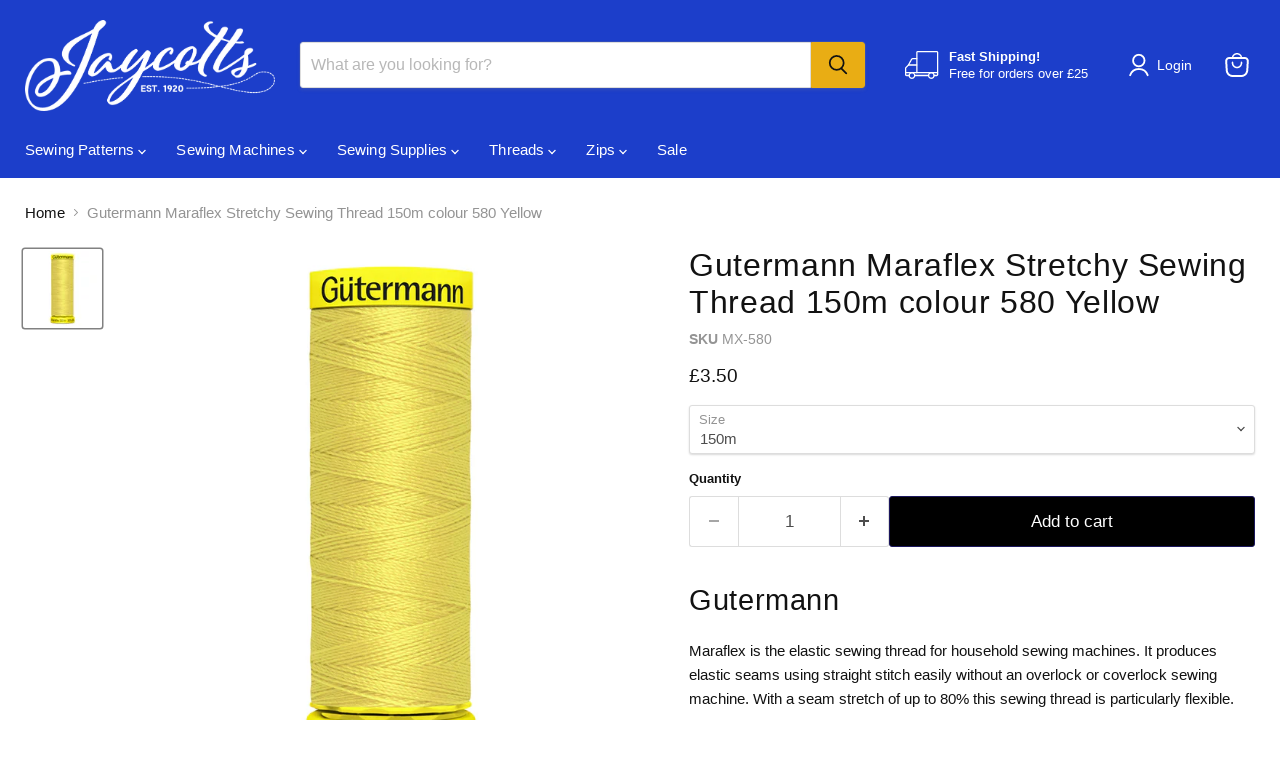

--- FILE ---
content_type: text/javascript; charset=utf-8
request_url: https://jaycotts.co.uk/products/gutermann-maraflex-stretchy-580.js
body_size: 1210
content:
{"id":6779876737117,"title":"Gutermann Maraflex Stretchy Sewing Thread 150m colour 580 Yellow","handle":"gutermann-maraflex-stretchy-580","description":"\u003ch2\u003eGutermann\u003c\/h2\u003e\n\u003cp\u003eMaraflex is the elastic sewing thread for household sewing machines. It produces elastic seams using straight stitch easily  without an overlock or coverlock sewing machine. With a seam stretch of up to 80% this sewing thread is particularly flexible.\u003c\/p\u003e\n\u003cli\u003eElastic sewing thread with particularly high stretch\u003c\/li\u003e\n\u003cli\u003eIdeal for sewing round necklines and tight seams\u003c\/li\u003e\n\u003cli\u003eFor sewing cuffs on legs and sleeves, such as hoodies, joggers or childrens trousers\u003c\/li\u003e\n\u003cli\u003eHigh quality thread produced with MCT (Micro core technology)\u003c\/li\u003e\n\u003cli\u003eSew with Maraflex in your needle and bobbin thread\u003c\/li\u003e\n\u003cli\u003eOptimal seam elasticity with stitch length 2.5mm\u003c\/li\u003e\n\u003cli\u003eSew with as little thread tension as possible\u003c\/li\u003e\n\u003cli\u003eLight to medium-weight elastic fabrics and woven fabrics\u003c\/li\u003e\n\u003cli\u003eThickness 120\u003c\/li\u003e\n\u003cli\u003eMade in Germany\u003c\/li\u003e\n\u003cli\u003eRecommended Needle: \u003ca href=\"https:\/\/jaycotts.co.uk\/products\/machine-needles_stretch?_pos=1\u0026amp;_sid=7a711e0e0\u0026amp;_ss=r\u0026amp;variant=381121228\"\u003eStretch size 75\u003c\/a\u003e\n\u003c\/li\u003e","published_at":"2022-04-22T14:31:41+01:00","created_at":"2022-04-22T14:26:04+01:00","vendor":"Gutermann","type":"Thread","tags":["150m Reels","Brand_Gutermann","Colour_Yellows + Golds"],"price":350,"price_min":350,"price_max":350,"available":true,"price_varies":false,"compare_at_price":null,"compare_at_price_min":0,"compare_at_price_max":0,"compare_at_price_varies":false,"variants":[{"id":40044593578077,"title":"150m","option1":"150m","option2":null,"option3":null,"sku":"MX-580","requires_shipping":true,"taxable":true,"featured_image":null,"available":true,"name":"Gutermann Maraflex Stretchy Sewing Thread 150m colour 580 Yellow - 150m","public_title":"150m","options":["150m"],"price":350,"weight":15,"compare_at_price":null,"inventory_quantity":20,"inventory_management":"shopify","inventory_policy":"deny","barcode":null,"quantity_rule":{"min":1,"max":null,"increment":1},"quantity_price_breaks":[],"requires_selling_plan":false,"selling_plan_allocations":[]}],"images":["\/\/cdn.shopify.com\/s\/files\/1\/0225\/9227\/products\/777000_580-ALT.jpg?v=1650636324"],"featured_image":"\/\/cdn.shopify.com\/s\/files\/1\/0225\/9227\/products\/777000_580-ALT.jpg?v=1650636324","options":[{"name":"Size","position":1,"values":["150m"]}],"url":"\/products\/gutermann-maraflex-stretchy-580","media":[{"alt":"Gutermann Maraflex Stretchy Sewing Thread 150m colour 580 Yellow from Jaycotts Sewing Supplies","id":22692560207965,"position":1,"preview_image":{"aspect_ratio":1.0,"height":2384,"width":2384,"src":"https:\/\/cdn.shopify.com\/s\/files\/1\/0225\/9227\/products\/777000_580-ALT.jpg?v=1650636324"},"aspect_ratio":1.0,"height":2384,"media_type":"image","src":"https:\/\/cdn.shopify.com\/s\/files\/1\/0225\/9227\/products\/777000_580-ALT.jpg?v=1650636324","width":2384}],"requires_selling_plan":false,"selling_plan_groups":[]}